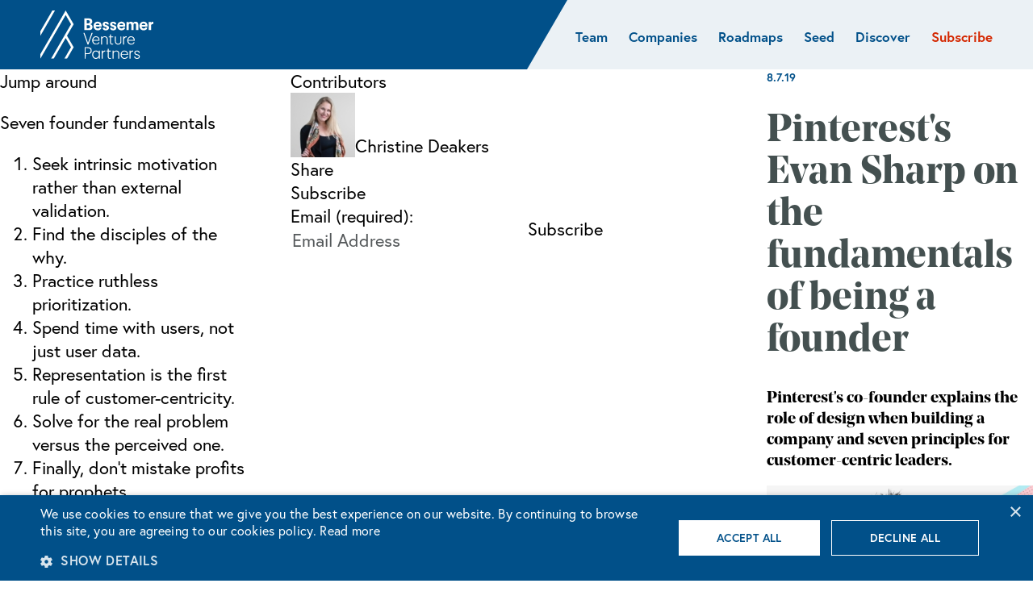

--- FILE ---
content_type: text/html; charset=UTF-8
request_url: https://www.bvp.com/atlas/evan-sharp-pinterest-on-the-fundamentals-of-being-a-founder/?from=feature
body_size: 13867
content:
<!DOCTYPE html>
<html class="no-js" lang="en-US">
	<head>
				<meta http-equiv=" content-type" content="text/html; charset=utf-8" />
		<meta charset="UTF-8" />
		<meta name="viewport" content="width=device-width, initial-scale=1" />
		<meta name="facebook-domain-verification" content="b5q4mgqykikx3kgsyvtsno4tkg0jel" />
		<meta name="google-site-verification" content="jYon7X7bHHuxMfdTV0PD1MWwk6a1naQ68zhgT7sYPys" />
				<meta name="keywords" content="Pinterest's Evan Sharp on fundamental founder lessons" />
			<meta name="copyright" content="© Bessemer Venture Partners" />
		<script type="text/javascript" charset="UTF-8" src="//cdn.cookie-script.com/s/9126717b12d3ae1932c5b981bb28395f.js"></script>
		<script>
			var expose = {};
			var app = app || {};
			app.permalink = 'https://www.bvp.com/atlas/evan-sharp-pinterest-on-the-fundamentals-of-being-a-founder';
			app.markdown = expose;
			app.searchPath = "/search.json";
			app.searchCacheSeconds = 3600;
			app.submitTrackingEvents = [];
			app.clickTrackingEvents = [];
					app.submitTrackingEvents.push({target: 'header form.subscribe', fn: function() { window.fathom.trackGoal('BIPL4JI2', 0);; }});
					app.submitTrackingEvents.push({target: 'footer form.subscribe', fn: function() { window.fathom.trackGoal('HCOBGII1', 0);; }});
					app.submitTrackingEvents.push({target: 'main form.subscribe', fn: function() { window.fathom.trackGoal('52X4YNNA', 0);; }});
					app.clickTrackingEvents.push({target: '.single-post .download a', fn: function() { window.fathom.trackGoal('MEGP2GQG', 0);; }});
		</script>
		<link rel="stylesheet" href="https://use.typekit.net/dss5gtl.css" /><meta name='robots' content='index, follow, max-image-preview:large, max-snippet:-1, max-video-preview:-1' />

	<!-- This site is optimized with the Yoast SEO Premium plugin v26.6 (Yoast SEO v26.6) - https://yoast.com/wordpress/plugins/seo/ -->
	<title>Pinterest&#039;s Evan Sharp on the fundamentals of being a founder - Bessemer Venture Partners</title>
	<meta name="description" content="In explaining the essential role of design when bringing a company’s mission to life, Evan Sharp offers incisive wisdom for entrepreneurs and seven fresh perspectives for customer-centric leaders." />
	<link rel="canonical" href="https://www.bvp.com/atlas/evan-sharp-pinterest-on-the-fundamentals-of-being-a-founder" />
	<meta property="og:locale" content="en_US" />
	<meta property="og:type" content="article" />
	<meta property="og:title" content="Pinterest&#039;s Evan Sharp on the fundamentals of being a founder" />
	<meta property="og:description" content="In explaining the essential role of design when bringing a company’s mission to life, Evan Sharp offers incisive wisdom for entrepreneurs and seven fresh perspectives for customer-centric leaders." />
	<meta property="og:url" content="https://www.bvp.com/atlas/evan-sharp-pinterest-on-the-fundamentals-of-being-a-founder" />
	<meta property="og:site_name" content="Bessemer Venture Partners" />
	<meta property="article:published_time" content="2019-08-07T11:00:00+00:00" />
	<meta property="article:modified_time" content="2023-10-19T05:05:12+00:00" />
	<meta property="og:image" content="https://www.bvp.com/assets/uploads/2019/08/atlas-illustration-evan-sharp-founder-lessons-min.jpg" />
	<meta property="og:image:width" content="1600" />
	<meta property="og:image:height" content="900" />
	<meta property="og:image:type" content="image/jpeg" />
	<meta name="author" content="Christine Deakers" />
	<meta name="twitter:card" content="summary_large_image" />
	<meta name="twitter:image" content="https://www.bvp.com/assets/uploads/2019/08/atlas-illustration-evan-sharp-founder-lessons-min.jpg" />
	<meta name="twitter:creator" content="@BessemerVP" />
	<meta name="twitter:site" content="@BessemerVP" />
	<script type="application/ld+json" class="yoast-schema-graph">{"@context":"https://schema.org","@graph":[{"@type":"Article","@id":"https://www.bvp.com/atlas/evan-sharp-pinterest-on-the-fundamentals-of-being-a-founder#article","isPartOf":{"@id":"https://www.bvp.com/atlas/evan-sharp-pinterest-on-the-fundamentals-of-being-a-founder"},"author":{"name":"Christine Deakers","@id":"https://www.bvp.com/#/schema/person/0cb2142baf8b41f0958ae54fae349dab"},"headline":"Pinterest&#8217;s Evan Sharp on the fundamentals of being a founder","datePublished":"2019-08-07T11:00:00+00:00","dateModified":"2023-10-19T05:05:12+00:00","mainEntityOfPage":{"@id":"https://www.bvp.com/atlas/evan-sharp-pinterest-on-the-fundamentals-of-being-a-founder"},"wordCount":1994,"publisher":{"@id":"https://www.bvp.com/#organization"},"image":{"@id":"https://www.bvp.com/atlas/evan-sharp-pinterest-on-the-fundamentals-of-being-a-founder#primaryimage"},"thumbnailUrl":"https://www.bvp.com/assets/uploads/2019/08/atlas-illustration-evan-sharp-founder-lessons-min.jpg","articleSection":["FOUNDER'S JOURNEY"],"inLanguage":"en-US","copyrightYear":"2019","copyrightHolder":{"@id":"https://www.bvp.com/#organization"}},{"@type":"WebPage","@id":"https://www.bvp.com/atlas/evan-sharp-pinterest-on-the-fundamentals-of-being-a-founder","url":"https://www.bvp.com/atlas/evan-sharp-pinterest-on-the-fundamentals-of-being-a-founder","name":"Pinterest's Evan Sharp on the fundamentals of being a founder - Bessemer Venture Partners","isPartOf":{"@id":"https://www.bvp.com/#website"},"primaryImageOfPage":{"@id":"https://www.bvp.com/atlas/evan-sharp-pinterest-on-the-fundamentals-of-being-a-founder#primaryimage"},"image":{"@id":"https://www.bvp.com/atlas/evan-sharp-pinterest-on-the-fundamentals-of-being-a-founder#primaryimage"},"thumbnailUrl":"https://www.bvp.com/assets/uploads/2019/08/atlas-illustration-evan-sharp-founder-lessons-min.jpg","datePublished":"2019-08-07T11:00:00+00:00","dateModified":"2023-10-19T05:05:12+00:00","description":"In explaining the essential role of design when bringing a company’s mission to life, Evan Sharp offers incisive wisdom for entrepreneurs and seven fresh perspectives for customer-centric leaders.","breadcrumb":{"@id":"https://www.bvp.com/atlas/evan-sharp-pinterest-on-the-fundamentals-of-being-a-founder#breadcrumb"},"inLanguage":"en-US","potentialAction":[{"@type":"ReadAction","target":["https://www.bvp.com/atlas/evan-sharp-pinterest-on-the-fundamentals-of-being-a-founder"]}]},{"@type":"ImageObject","inLanguage":"en-US","@id":"https://www.bvp.com/atlas/evan-sharp-pinterest-on-the-fundamentals-of-being-a-founder#primaryimage","url":"https://www.bvp.com/assets/uploads/2019/08/atlas-illustration-evan-sharp-founder-lessons-min.jpg","contentUrl":"https://www.bvp.com/assets/uploads/2019/08/atlas-illustration-evan-sharp-founder-lessons-min.jpg","width":1600,"height":900,"caption":"Headshot of a man next to Pinterest logo and paper airplanes"},{"@type":"BreadcrumbList","@id":"https://www.bvp.com/atlas/evan-sharp-pinterest-on-the-fundamentals-of-being-a-founder#breadcrumb","itemListElement":[{"@type":"ListItem","position":1,"name":"Home","item":"https://www.bvp.com/"},{"@type":"ListItem","position":2,"name":"Pinterest&#8217;s Evan Sharp on the fundamentals of being a founder"}]},{"@type":"WebSite","@id":"https://www.bvp.com/#website","url":"https://www.bvp.com/","name":"Bessemer Venture Partners","description":"","publisher":{"@id":"https://www.bvp.com/#organization"},"potentialAction":[{"@type":"SearchAction","target":{"@type":"EntryPoint","urlTemplate":"https://www.bvp.com/?s={search_term_string}"},"query-input":{"@type":"PropertyValueSpecification","valueRequired":true,"valueName":"search_term_string"}}],"inLanguage":"en-US"},{"@type":"Organization","@id":"https://www.bvp.com/#organization","name":"Bessemer Venture Partners","url":"https://www.bvp.com/","logo":{"@type":"ImageObject","inLanguage":"en-US","@id":"https://www.bvp.com/#/schema/logo/image/","url":"https://www.bvp.com/assets/uploads/legacy-site/l/logo.png","contentUrl":"https://www.bvp.com/assets/uploads/legacy-site/l/logo.png","width":308,"height":132,"caption":"Bessemer Venture Partners"},"image":{"@id":"https://www.bvp.com/#/schema/logo/image/"},"sameAs":["https://x.com/BessemerVP","https://www.linkedin.com/company/bessemer-venture-partners","https://www.instagram.com/bessemer.venture.partners/","https://www.youtube.com/c/BessemerVenturePartners"]},{"@type":"Person","@id":"https://www.bvp.com/#/schema/person/0cb2142baf8b41f0958ae54fae349dab","name":"Christine Deakers","image":{"@type":"ImageObject","inLanguage":"en-US","@id":"https://www.bvp.com/#/schema/person/image/","url":"https://secure.gravatar.com/avatar/c59d65775705dd293279a9400bdd28f14a3e29bbe4b361a6820fbe5cbb67ca78?s=96&d=mm&r=g","contentUrl":"https://secure.gravatar.com/avatar/c59d65775705dd293279a9400bdd28f14a3e29bbe4b361a6820fbe5cbb67ca78?s=96&d=mm&r=g","caption":"Christine Deakers"}}]}</script>
	<!-- / Yoast SEO Premium plugin. -->


<link rel='dns-prefetch' href='//cdn.usefathom.com' />
<link rel='dns-prefetch' href='//cdnjs.cloudflare.com' />
<link rel='dns-prefetch' href='//platform-api.sharethis.com' />
<link rel="alternate" title="oEmbed (JSON)" type="application/json+oembed" href="https://www.bvp.com/wp-json/oembed/1.0/embed?url=https%3A%2F%2Feditor.bvp.com%2Fatlas%2Fevan-sharp-pinterest-on-the-fundamentals-of-being-a-founder" />
<link rel="alternate" title="oEmbed (XML)" type="text/xml+oembed" href="https://www.bvp.com/wp-json/oembed/1.0/embed?url=https%3A%2F%2Feditor.bvp.com%2Fatlas%2Fevan-sharp-pinterest-on-the-fundamentals-of-being-a-founder&#038;format=xml" />
<style id='wp-img-auto-sizes-contain-inline-css' type='text/css'>
img:is([sizes=auto i],[sizes^="auto," i]){contain-intrinsic-size:3000px 1500px}
/*# sourceURL=wp-img-auto-sizes-contain-inline-css */
</style>
<style id='wp-block-library-inline-css' type='text/css'>
:root{--wp-block-synced-color:#7a00df;--wp-block-synced-color--rgb:122,0,223;--wp-bound-block-color:var(--wp-block-synced-color);--wp-editor-canvas-background:#ddd;--wp-admin-theme-color:#007cba;--wp-admin-theme-color--rgb:0,124,186;--wp-admin-theme-color-darker-10:#006ba1;--wp-admin-theme-color-darker-10--rgb:0,107,160.5;--wp-admin-theme-color-darker-20:#005a87;--wp-admin-theme-color-darker-20--rgb:0,90,135;--wp-admin-border-width-focus:2px}@media (min-resolution:192dpi){:root{--wp-admin-border-width-focus:1.5px}}.wp-element-button{cursor:pointer}:root .has-very-light-gray-background-color{background-color:#eee}:root .has-very-dark-gray-background-color{background-color:#313131}:root .has-very-light-gray-color{color:#eee}:root .has-very-dark-gray-color{color:#313131}:root .has-vivid-green-cyan-to-vivid-cyan-blue-gradient-background{background:linear-gradient(135deg,#00d084,#0693e3)}:root .has-purple-crush-gradient-background{background:linear-gradient(135deg,#34e2e4,#4721fb 50%,#ab1dfe)}:root .has-hazy-dawn-gradient-background{background:linear-gradient(135deg,#faaca8,#dad0ec)}:root .has-subdued-olive-gradient-background{background:linear-gradient(135deg,#fafae1,#67a671)}:root .has-atomic-cream-gradient-background{background:linear-gradient(135deg,#fdd79a,#004a59)}:root .has-nightshade-gradient-background{background:linear-gradient(135deg,#330968,#31cdcf)}:root .has-midnight-gradient-background{background:linear-gradient(135deg,#020381,#2874fc)}:root{--wp--preset--font-size--normal:16px;--wp--preset--font-size--huge:42px}.has-regular-font-size{font-size:1em}.has-larger-font-size{font-size:2.625em}.has-normal-font-size{font-size:var(--wp--preset--font-size--normal)}.has-huge-font-size{font-size:var(--wp--preset--font-size--huge)}.has-text-align-center{text-align:center}.has-text-align-left{text-align:left}.has-text-align-right{text-align:right}.has-fit-text{white-space:nowrap!important}#end-resizable-editor-section{display:none}.aligncenter{clear:both}.items-justified-left{justify-content:flex-start}.items-justified-center{justify-content:center}.items-justified-right{justify-content:flex-end}.items-justified-space-between{justify-content:space-between}.screen-reader-text{border:0;clip-path:inset(50%);height:1px;margin:-1px;overflow:hidden;padding:0;position:absolute;width:1px;word-wrap:normal!important}.screen-reader-text:focus{background-color:#ddd;clip-path:none;color:#444;display:block;font-size:1em;height:auto;left:5px;line-height:normal;padding:15px 23px 14px;text-decoration:none;top:5px;width:auto;z-index:100000}html :where(.has-border-color){border-style:solid}html :where([style*=border-top-color]){border-top-style:solid}html :where([style*=border-right-color]){border-right-style:solid}html :where([style*=border-bottom-color]){border-bottom-style:solid}html :where([style*=border-left-color]){border-left-style:solid}html :where([style*=border-width]){border-style:solid}html :where([style*=border-top-width]){border-top-style:solid}html :where([style*=border-right-width]){border-right-style:solid}html :where([style*=border-bottom-width]){border-bottom-style:solid}html :where([style*=border-left-width]){border-left-style:solid}html :where(img[class*=wp-image-]){height:auto;max-width:100%}:where(figure){margin:0 0 1em}html :where(.is-position-sticky){--wp-admin--admin-bar--position-offset:var(--wp-admin--admin-bar--height,0px)}@media screen and (max-width:600px){html :where(.is-position-sticky){--wp-admin--admin-bar--position-offset:0px}}

/*# sourceURL=wp-block-library-inline-css */
</style><style id='global-styles-inline-css' type='text/css'>
:root{--wp--preset--aspect-ratio--square: 1;--wp--preset--aspect-ratio--4-3: 4/3;--wp--preset--aspect-ratio--3-4: 3/4;--wp--preset--aspect-ratio--3-2: 3/2;--wp--preset--aspect-ratio--2-3: 2/3;--wp--preset--aspect-ratio--16-9: 16/9;--wp--preset--aspect-ratio--9-16: 9/16;--wp--preset--color--black: #000000;--wp--preset--color--cyan-bluish-gray: #abb8c3;--wp--preset--color--white: #ffffff;--wp--preset--color--pale-pink: #f78da7;--wp--preset--color--vivid-red: #cf2e2e;--wp--preset--color--luminous-vivid-orange: #ff6900;--wp--preset--color--luminous-vivid-amber: #fcb900;--wp--preset--color--light-green-cyan: #7bdcb5;--wp--preset--color--vivid-green-cyan: #00d084;--wp--preset--color--pale-cyan-blue: #8ed1fc;--wp--preset--color--vivid-cyan-blue: #0693e3;--wp--preset--color--vivid-purple: #9b51e0;--wp--preset--gradient--vivid-cyan-blue-to-vivid-purple: linear-gradient(135deg,rgb(6,147,227) 0%,rgb(155,81,224) 100%);--wp--preset--gradient--light-green-cyan-to-vivid-green-cyan: linear-gradient(135deg,rgb(122,220,180) 0%,rgb(0,208,130) 100%);--wp--preset--gradient--luminous-vivid-amber-to-luminous-vivid-orange: linear-gradient(135deg,rgb(252,185,0) 0%,rgb(255,105,0) 100%);--wp--preset--gradient--luminous-vivid-orange-to-vivid-red: linear-gradient(135deg,rgb(255,105,0) 0%,rgb(207,46,46) 100%);--wp--preset--gradient--very-light-gray-to-cyan-bluish-gray: linear-gradient(135deg,rgb(238,238,238) 0%,rgb(169,184,195) 100%);--wp--preset--gradient--cool-to-warm-spectrum: linear-gradient(135deg,rgb(74,234,220) 0%,rgb(151,120,209) 20%,rgb(207,42,186) 40%,rgb(238,44,130) 60%,rgb(251,105,98) 80%,rgb(254,248,76) 100%);--wp--preset--gradient--blush-light-purple: linear-gradient(135deg,rgb(255,206,236) 0%,rgb(152,150,240) 100%);--wp--preset--gradient--blush-bordeaux: linear-gradient(135deg,rgb(254,205,165) 0%,rgb(254,45,45) 50%,rgb(107,0,62) 100%);--wp--preset--gradient--luminous-dusk: linear-gradient(135deg,rgb(255,203,112) 0%,rgb(199,81,192) 50%,rgb(65,88,208) 100%);--wp--preset--gradient--pale-ocean: linear-gradient(135deg,rgb(255,245,203) 0%,rgb(182,227,212) 50%,rgb(51,167,181) 100%);--wp--preset--gradient--electric-grass: linear-gradient(135deg,rgb(202,248,128) 0%,rgb(113,206,126) 100%);--wp--preset--gradient--midnight: linear-gradient(135deg,rgb(2,3,129) 0%,rgb(40,116,252) 100%);--wp--preset--font-size--small: 14px;--wp--preset--font-size--medium: 20px;--wp--preset--font-size--large: 26px;--wp--preset--font-size--x-large: 42px;--wp--preset--font-size--normal: 15px;--wp--preset--font-size--huge: 54px;--wp--preset--spacing--20: 0.44rem;--wp--preset--spacing--30: 0.67rem;--wp--preset--spacing--40: 1rem;--wp--preset--spacing--50: 1.5rem;--wp--preset--spacing--60: 2.25rem;--wp--preset--spacing--70: 3.38rem;--wp--preset--spacing--80: 5.06rem;--wp--preset--shadow--natural: 6px 6px 9px rgba(0, 0, 0, 0.2);--wp--preset--shadow--deep: 12px 12px 50px rgba(0, 0, 0, 0.4);--wp--preset--shadow--sharp: 6px 6px 0px rgba(0, 0, 0, 0.2);--wp--preset--shadow--outlined: 6px 6px 0px -3px rgb(255, 255, 255), 6px 6px rgb(0, 0, 0);--wp--preset--shadow--crisp: 6px 6px 0px rgb(0, 0, 0);}:where(.is-layout-flex){gap: 0.5em;}:where(.is-layout-grid){gap: 0.5em;}body .is-layout-flex{display: flex;}.is-layout-flex{flex-wrap: wrap;align-items: center;}.is-layout-flex > :is(*, div){margin: 0;}body .is-layout-grid{display: grid;}.is-layout-grid > :is(*, div){margin: 0;}:where(.wp-block-columns.is-layout-flex){gap: 2em;}:where(.wp-block-columns.is-layout-grid){gap: 2em;}:where(.wp-block-post-template.is-layout-flex){gap: 1.25em;}:where(.wp-block-post-template.is-layout-grid){gap: 1.25em;}.has-black-color{color: var(--wp--preset--color--black) !important;}.has-cyan-bluish-gray-color{color: var(--wp--preset--color--cyan-bluish-gray) !important;}.has-white-color{color: var(--wp--preset--color--white) !important;}.has-pale-pink-color{color: var(--wp--preset--color--pale-pink) !important;}.has-vivid-red-color{color: var(--wp--preset--color--vivid-red) !important;}.has-luminous-vivid-orange-color{color: var(--wp--preset--color--luminous-vivid-orange) !important;}.has-luminous-vivid-amber-color{color: var(--wp--preset--color--luminous-vivid-amber) !important;}.has-light-green-cyan-color{color: var(--wp--preset--color--light-green-cyan) !important;}.has-vivid-green-cyan-color{color: var(--wp--preset--color--vivid-green-cyan) !important;}.has-pale-cyan-blue-color{color: var(--wp--preset--color--pale-cyan-blue) !important;}.has-vivid-cyan-blue-color{color: var(--wp--preset--color--vivid-cyan-blue) !important;}.has-vivid-purple-color{color: var(--wp--preset--color--vivid-purple) !important;}.has-black-background-color{background-color: var(--wp--preset--color--black) !important;}.has-cyan-bluish-gray-background-color{background-color: var(--wp--preset--color--cyan-bluish-gray) !important;}.has-white-background-color{background-color: var(--wp--preset--color--white) !important;}.has-pale-pink-background-color{background-color: var(--wp--preset--color--pale-pink) !important;}.has-vivid-red-background-color{background-color: var(--wp--preset--color--vivid-red) !important;}.has-luminous-vivid-orange-background-color{background-color: var(--wp--preset--color--luminous-vivid-orange) !important;}.has-luminous-vivid-amber-background-color{background-color: var(--wp--preset--color--luminous-vivid-amber) !important;}.has-light-green-cyan-background-color{background-color: var(--wp--preset--color--light-green-cyan) !important;}.has-vivid-green-cyan-background-color{background-color: var(--wp--preset--color--vivid-green-cyan) !important;}.has-pale-cyan-blue-background-color{background-color: var(--wp--preset--color--pale-cyan-blue) !important;}.has-vivid-cyan-blue-background-color{background-color: var(--wp--preset--color--vivid-cyan-blue) !important;}.has-vivid-purple-background-color{background-color: var(--wp--preset--color--vivid-purple) !important;}.has-black-border-color{border-color: var(--wp--preset--color--black) !important;}.has-cyan-bluish-gray-border-color{border-color: var(--wp--preset--color--cyan-bluish-gray) !important;}.has-white-border-color{border-color: var(--wp--preset--color--white) !important;}.has-pale-pink-border-color{border-color: var(--wp--preset--color--pale-pink) !important;}.has-vivid-red-border-color{border-color: var(--wp--preset--color--vivid-red) !important;}.has-luminous-vivid-orange-border-color{border-color: var(--wp--preset--color--luminous-vivid-orange) !important;}.has-luminous-vivid-amber-border-color{border-color: var(--wp--preset--color--luminous-vivid-amber) !important;}.has-light-green-cyan-border-color{border-color: var(--wp--preset--color--light-green-cyan) !important;}.has-vivid-green-cyan-border-color{border-color: var(--wp--preset--color--vivid-green-cyan) !important;}.has-pale-cyan-blue-border-color{border-color: var(--wp--preset--color--pale-cyan-blue) !important;}.has-vivid-cyan-blue-border-color{border-color: var(--wp--preset--color--vivid-cyan-blue) !important;}.has-vivid-purple-border-color{border-color: var(--wp--preset--color--vivid-purple) !important;}.has-vivid-cyan-blue-to-vivid-purple-gradient-background{background: var(--wp--preset--gradient--vivid-cyan-blue-to-vivid-purple) !important;}.has-light-green-cyan-to-vivid-green-cyan-gradient-background{background: var(--wp--preset--gradient--light-green-cyan-to-vivid-green-cyan) !important;}.has-luminous-vivid-amber-to-luminous-vivid-orange-gradient-background{background: var(--wp--preset--gradient--luminous-vivid-amber-to-luminous-vivid-orange) !important;}.has-luminous-vivid-orange-to-vivid-red-gradient-background{background: var(--wp--preset--gradient--luminous-vivid-orange-to-vivid-red) !important;}.has-very-light-gray-to-cyan-bluish-gray-gradient-background{background: var(--wp--preset--gradient--very-light-gray-to-cyan-bluish-gray) !important;}.has-cool-to-warm-spectrum-gradient-background{background: var(--wp--preset--gradient--cool-to-warm-spectrum) !important;}.has-blush-light-purple-gradient-background{background: var(--wp--preset--gradient--blush-light-purple) !important;}.has-blush-bordeaux-gradient-background{background: var(--wp--preset--gradient--blush-bordeaux) !important;}.has-luminous-dusk-gradient-background{background: var(--wp--preset--gradient--luminous-dusk) !important;}.has-pale-ocean-gradient-background{background: var(--wp--preset--gradient--pale-ocean) !important;}.has-electric-grass-gradient-background{background: var(--wp--preset--gradient--electric-grass) !important;}.has-midnight-gradient-background{background: var(--wp--preset--gradient--midnight) !important;}.has-small-font-size{font-size: var(--wp--preset--font-size--small) !important;}.has-medium-font-size{font-size: var(--wp--preset--font-size--medium) !important;}.has-large-font-size{font-size: var(--wp--preset--font-size--large) !important;}.has-x-large-font-size{font-size: var(--wp--preset--font-size--x-large) !important;}
/*# sourceURL=global-styles-inline-css */
</style>

<style id='classic-theme-styles-inline-css' type='text/css'>
/*! This file is auto-generated */
.wp-block-button__link{color:#fff;background-color:#32373c;border-radius:9999px;box-shadow:none;text-decoration:none;padding:calc(.667em + 2px) calc(1.333em + 2px);font-size:1.125em}.wp-block-file__button{background:#32373c;color:#fff;text-decoration:none}
/*# sourceURL=/wp-includes/css/classic-themes.min.css */
</style>
<link rel='stylesheet' id='reset-css' href='https://www.bvp.com/assets/themes/bvp-24/css/reset.css?ver=8.1' media='all' />
<link rel='stylesheet' id='slick-css' href='https://cdnjs.cloudflare.com/ajax/libs/slick-carousel/1.8.1/slick.css?ver=1.8.1' media='all' />
<link rel='stylesheet' id='slick-theme-css' href='https://cdnjs.cloudflare.com/ajax/libs/slick-carousel/1.8.1/slick-theme.min.css?ver=1.8.1' media='all' />
<link rel='stylesheet' id='flexslider-css' href='https://www.bvp.com/assets/themes/bvp-24/js/flexslider-2.7.2.css?ver=2.7.2' media='all' />
<link rel='stylesheet' id='pretty-photo-css' href='https://www.bvp.com/assets/themes/bvp-24/js/lib/prettyPhoto/css/prettyPhoto.css?ver=2.226' media='all' />
<link rel='stylesheet' id='animated-hamburger-css' href='https://www.bvp.com/assets/themes/bvp-24/css/animated-hamburger.css?ver=2.226' media='all' />
<link rel='stylesheet' id='theme-std-css' href='https://www.bvp.com/assets/themes/bvp-24/style.css?ver=1.0' media='all' />
<link rel='stylesheet' id='theme-custom-css' href='https://www.bvp.com/assets/themes/bvp-24/css/site.css?ver=2.226' media='all' />
<link rel='stylesheet' id='mailchimp-std-css' href='https://www.bvp.com/assets/themes/bvp-24/css/classic-10_7.css?ver=2.226' media='all' />
<link rel='stylesheet' id='mailchimp-modifications-css' href='https://www.bvp.com/assets/themes/bvp-24/css/mailchimp-insights-form.css?ver=2.226' media='all' />
<script type="text/javascript" src="https://cdn.usefathom.com/script.js" id="fathom-snippet-js" defer="defer" data-wp-strategy="defer" data-site="PTCJPNMJ"   data-no-minify></script>
<script type="text/javascript" src="https://www.bvp.com/wp-includes/js/jquery/jquery.min.js?ver=3.7.1" id="jquery-core-js"></script>
<script type="text/javascript" src="https://www.bvp.com/wp-includes/js/jquery/jquery-migrate.min.js?ver=3.4.1" id="jquery-migrate-js"></script>
<script type="text/javascript" src="https://cdnjs.cloudflare.com/ajax/libs/js-cookie/2.2.1/js.cookie.min.js?ver=2.2.1" id="jquery-cookie-js"></script>
<script type="text/javascript" src="https://www.bvp.com/assets/themes/bvp-24/js/lib/conditionizr-4.4.0.min.js?ver=4.4.0" id="conditionizer-js"></script>
<script type="text/javascript" src="https://www.bvp.com/assets/themes/bvp-24/js/lib/modernizr-2.7.1.min.js?ver=2.7.1" id="modernizer-js"></script>
<script type="text/javascript" src="https://www.bvp.com/assets/themes/bvp-24/js/jquery.doubletaptogo.js?ver=2.226" id="doubletaptogo-js"></script>
<script type="text/javascript" src="https://www.bvp.com/assets/themes/bvp-24/js/site.js?ver=2.226" id="themescripts-js"></script>
<script type="text/javascript" src="https://www.bvp.com/assets/themes/bvp-24/js/lib/detectmobilebrowser.js?ver=2.226" id="detectmobile-js"></script>
<script type="text/javascript" src="https://www.bvp.com/assets/themes/bvp-24/js/lib/prettyPhoto/js/jquery.prettyPhoto-dev.js?ver=2.226" id="pretty-photo-js"></script>
<script type="text/javascript" src="https://www.bvp.com/assets/themes/bvp-24/js/jquery.lowfloat.js?ver=2.226" id="lowfloat-js"></script>
<script type="text/javascript" src="https://www.bvp.com/assets/themes/bvp-24/js/jquery.flexslider-flex-mod-keyup-fix.js?ver=3.0" id="flexslider-js"></script>
<script type="text/javascript" src="https://platform-api.sharethis.com/js/sharethis.js#property=5c7fec634c495400114fe77f&amp;product=inline-share-buttons" id="sharethis-js"></script>
<link rel="https://api.w.org/" href="https://www.bvp.com/wp-json/" /><link rel="alternate" title="JSON" type="application/json" href="https://www.bvp.com/wp-json/wp/v2/posts/11390" />				
	</head>
	<body class="wp-singular post-template-default single single-post postid-11390 single-format-standard wp-theme-bvp-24 post evan-sharp-pinterest-on-the-fundamentals-of-being-a-founder">
		<div id="scroll-detector"></div>
				
		<header class="header post" role="banner">
			<a class="skip-nav" href="#page_top" tabindex="1">Skip To Content</a>			<div class="logo-container with-menu">
				<div class="left">
						<a href="/" class="logo" tabindex="2"><img src="https://www.bvp.com/assets/themes/bvp-24/img/clear.gif" alt="Bessemer Venture Partners" class="logo-img" style="height: 60px; width: 140px; background-image: url('https://www.bvp.com/assets/uploads/2023/08/copy-bessemer-logo.svg');"></a>				</div>
						<nav class="main" role="navigation">
			<span class="c-hamburger c-hamburger--htx narrow-menu-only" tabindex="3" aria-label="Toggle menu" role="button"><span>Toggle menu</span></span>
			<ul class="dropdown full">
						<li class="menu-item publish "><span><a href="https://www.bvp.com/team"><span>Team</span></a></span></li>
						<li class="menu-item publish "><span><a href="https://www.bvp.com/companies"><span>Companies</span></a></span></li>
						<li class="menu-item parent-menu-item publish  narrow"><span><a tabindex="-1"><span>Roadmaps</span></a><div class="sub-menu-container"><a class="close-subnav" tabindex="0"><span class="screen-reader">Close Sub Nav</span></a>
							<ul class="sub-menu">
									<li class="menu-item publish "><span>	<a href="https://www.bvp.com/ai"><span>AI  &amp; ML</span></a>	</span></li>
									<li class="menu-item publish "><span>	<a href="/companies?filter=portfolio-roadmap&value=biotech#portfolio"><span>Biotech</span></a>	</span></li>
									<li class="menu-item publish "><span>	<a href="/atlas?filter=roadmap&value=cloud#filters"><span>Cloud</span></a>	</span></li>
									<li class="menu-item publish "><span>	<a href="https://www.bvp.com/consumer"><span>Consumer</span></a>	</span></li>
									<li class="menu-item publish "><span>	<a href="https://www.bvp.com/cybersecurity"><span>Cybersecurity</span></a>	</span></li>
									<li class="menu-item publish "><span>	<a href="https://www.bvp.com/crypto-and-web3"><span>Crypto</span></a>	</span></li>
									<li class="menu-item publish "><span>	<a href="https://www.bvp.com/data"><span>Data</span></a>	</span></li>
							</ul>
							<ul class="sub-menu">
									<li class="menu-item publish "><span>	<a href="https://www.bvp.com/deep-tech-defense"><span>Deep tech  &amp; Defense</span></a>	</span></li>
									<li class="menu-item publish "><span>	<a href="/atlas?filter=roadmap&value=developer#filters"><span>Developer</span></a>	</span></li>
									<li class="menu-item publish "><span>	<a href="/companies?filter=portfolio-roadmap&value=fintech#portfolio"><span>Fintech</span></a>	</span></li>
									<li class="menu-item publish "><span>	<a href="/atlas?filter=roadmap&value=healthcare#filters"><span>Healthcare</span></a>	</span></li>
									<li class="menu-item publish "><span>	<a href="/companies?filter=portfolio-roadmap&value=marketplaces#portfolio"><span>Marketplaces</span></a>	</span></li>
									<li class="menu-item publish "><span>	<a href="/atlas?filter=roadmap&value=vertical-software#filters"><span>Vertical software</span></a>	</span></li>
							</ul></div></span>
						</li>
						<li class="menu-item publish "><span><a href="https://www.bvp.com/early-stage"><span>Seed</span></a></span></li>
						<li class="menu-item parent-menu-item publish "><span><a tabindex="-1"><span>Discover</span></a><div class="sub-menu-container"><a class="close-subnav" tabindex="0"><span class="screen-reader">Close Sub Nav</span></a>
							<ul class="sub-menu">
									<li class="menu-item publish "><span><span class="column-title">About</span>	</span></li>
									<li class="menu-item publish "><span>	<a href="https://www.bvp.com/philosophy"><span>Philosophy</span></a>	</span></li>
									<li class="menu-item publish "><span>	<a href="https://www.bvp.com/memos"><span>Memos</span></a>	</span></li>
									<li class="menu-item publish "><span>	<a href="https://www.bvp.com/anti-portfolio"><span>Anti-Portfolio</span></a>	</span></li>
									<li class="menu-item publish "><span>	<a href="https://www.bvp.com/contact"><span>Contact</span></a>	</span></li>
							</ul>
							<ul class="sub-menu">
									<li class="menu-item publish "><span><span class="column-title">Insights</span>	</span></li>
									<li class="menu-item publish "><span>	<a href="https://www.bvp.com/atlas"><span>Atlas</span></a>	</span></li>
									<li class="menu-item publish "><span>	<a href="https://www.bvp.com/news"><span>News</span></a>	</span></li>
									<li class="menu-item publish "><span>	<a href="https://www.bvp.com/everything-everywhere-all-ai-book"><span>AI insights</span></a>	</span></li>
									<li class="menu-item publish "><span>	<a href="https://www.bvp.com/heart-of-healthcare"><span>Heart of Healthcare</span></a>	</span></li>
							</ul>
							<ul class="sub-menu">
									<li class="menu-item publish "><span><span class="column-title">Resources</span>	</span></li>
									<li class="menu-item publish "><span>	<a href="https://cloudindex.bvp.com/" target="_blank"><span>Cloud Index</span></a>	</span></li>
									<li class="menu-item publish "><span>	<a href="https://www.bvp.com/strive"><span>STRIVE</span></a>	</span></li>
									<li class="menu-item publish "><span>	<a href="https://jobs.bvp.com/jobs" target="_blank"><span>Portfolio careers</span></a>	</span></li>
									<li class="menu-item publish "><span>	<a href="https://www.bvp.com/subscribe"><span>Subscribe</span></a>	</span></li>
							</ul>
							<ul class="sub-menu">
									<li class="menu-item publish "><span><span class="column-title">Global</span>	</span></li>
									<li class="menu-item publish "><span>	<a href="https://www.bvp.com/europe"><span>Europe</span></a>	</span></li>
									<li class="menu-item publish "><span>	<a href="https://www.bvp.com/israel"><span>Israel</span></a>	</span></li>
									<li class="menu-item publish "><span>	<a href="https://www.bvp.com/india"><span>India</span></a>	</span></li>
							</ul>
							<ul class="sub-menu">
									<li class="menu-item publish "><span><span class="column-title">Funds</span>	</span></li>
									<li class="menu-item publish "><span>	<a href="/news/expanding-opportunities-with-3-85-billion-for-early-stage-investments"><span>Flagship</span></a>	</span></li>
									<li class="menu-item publish "><span>	<a href="https://www.bvp.com/growth"><span>Growth</span></a>	</span></li>
									<li class="menu-item publish "><span>	<a href="https://www.bvp.com/forge" target="_blank"><span>BVP Forge</span></a>	</span></li>
							</ul></div></span>
						</li>
						<li class="menu-item publish red"><span><a href="/subscribe"><span>Subscribe</span></a></span></li>
			</ul>
		</nav>
			</div>
		</header>
		<a id="page_top"></a>
		<main class="post" style="--module-count: 30;">
			<div class="content-wrapper">
<section class="module module_new module_post-content" style="--zindex-level:10;">
	<div class="module__content">
		<article class="no-transitions">
			<div class="left-meta sidebar">
				<div class="sidebar__content">
						<div class="jumplink-heading heading toggle-open open" tabindex="0">Jump around</div>
						<div class="jumplinks"><div><p><a href="#page_top">Seven founder fundamentals </a></p>
<ol start="1">
<li><a href="#Seek-intrinsic-motivation-rather-than-external-validation">Seek intrinsic motivation rather than external validation.</a></li>
<li><a href="#Find-the-disciples-of-the-why">Find the disciples of the why.</a></li>
<li><a href="#Practice-ruthless-prioritization">Practice ruthless prioritization.</a></li>
<li><a href="#Spend-time-with-users-not-just-user-data">Spend time with users, not just user data.</a></li>
<li><a href="#Representation-is-the-first-rule-of-customer-centricity">Representation is the first rule of customer-centricity.</a></li>
<li><a href="#Solve-for-the-real-problem-versus-the-perceived-one">Solve for the real problem versus the perceived one.</a></li>
<li><a href="#Finally-don’t-mistake-profits-for-prophets">Finally, don’t mistake profits for prophets.</a></li>
</ol>
</div></div>
				</div>
			</div>
			<div class="right-meta sidebar">
				<div class="sidebar__content">
					<div class="max-width">
							<div class="contributors-area area-with-heading">
								<div class="heading">Contributors</div>
										<a class="contributor" href="https://www.bvp.com/team/christine-deakers"><img class="" src="https://www.bvp.com/assets/uploads/2022/12/team-christine-deakers-min-80x80.jpg" alt="headshot of woman" /><span class="name">Christine Deakers</span></a>
							</div>
						<div class="share-area area-with-heading">
							<div class="heading">Share</div>
							<div class="sharethis-inline-share-buttons"></div>
						</div>
							<div class="subscribe-area area-with-heading">
								<div class="heading">Subscribe</div>
								<div class="subscribe-form-area">
									
<form method="post" action="https://bvp.us20.list-manage.com/subscribe/post-json?u=7e65566045b7fe0c37c9793af&id=768945e9e7&c=?" class="subscribe ajax-submit" data-thank-you-message="" data-redirect-to="">
	<label><span>Email (required): </span><input type="email" placeholder="Email Address" data-original-placeholder="Email Address" name="EMAIL" required="required" /></label><div style="position: absolute; left: -5000px;" aria-hidden="true"><label><span>Do not fill in (spam control): </span><input type="text" name="b_7e65566045b7fe0c37c9793af_768945e9e7" tabindex="-1" value="" /></label></div><input type="submit" value="Subscribe" name="subscribe" />
	<input type="hidden" class="form-source" name="MMERGE9" value="https://www.bvp.com/atlas/evan-sharp-pinterest-on-the-fundamentals-of-being-a-founder" />
	<input type="hidden" value="" name="UTMSOURCE" />
	<input type="hidden" value="" name="UTMCAMP" />
	<input type="hidden" value="" name="UTMMEDIUM" />
	<input type="hidden" value="" name="UTMTERM" />
	<input type="hidden" value="" name="UTMCONTENT" />
</form>
								</div>
							</div>
					</div>
				</div>
			</div>
			<div class="article-top">
				<div class="meta">
					<span class="date">8.7.19</span>
				</div>
				<h1>Pinterest's Evan Sharp on the fundamentals of being a founder</h1>
					<h2>Pinterest's co-founder explains the role of design when building a company and seven principles for customer-centric leaders.</h2>
					<div class="banner">
						<img src="https://www.bvp.com/assets/themes/bvp-24/img/clear-post-banner.gif" class="image" style="background-image: url('https://www.bvp.com/assets/uploads/2019/08/atlas-illustration-evan-sharp-founder-lessons-min.jpg');" alt="Headshot of a man next to Pinterest logo and paper airplanes" />
					</div>
			</div>
			<div class="article-bottom">
				<div class="standard-text">
					<div>
						<p>In a <a href="https://www.bvp.com/atlas/pinterest-ipo/?from=evansharpstory">small Palo Alto apartment</a>, <a href="https://www.pinterest.com/sharp/">Evan Sharp</a> started moonlighting as a co-founder for <a href="https://www.pinterest.com/">Pinterest</a>, alongside <a href="https://www.pinterest.com/ben/">Ben Silbermann</a> in 2010. Nearly a decade later, the visual discovery platform has grown from a passion project into a public company, with more than <a href="https://newsroom.pinterest.com/en/300million">300 million users</a> around the globe.</p>
<p>Silicon Valley considers Pinterest one of the most humanist and “design-centric” companies. Apple’s Jony Ive, for example, nominated Evan in <a href="https://www.wired.com/story/wired25-jonathan-ive-evan-sharp-pinterest-design/?verso=true">WIRED</a> as a technology leader who will shape the future of the internet for the next 25 years.</p>
<p>In this exclusive interview, Pinterest's co-founder and chief design and creative officer opens up on why keen emotional intelligence is essential when building a company.</p>
<pre><code>“The greatest expression of any company will stem from a founder who understands oneself, their customers, and why the mission really matters,” Evan shares with Bessemer. 
</code></pre>
<p>In explaining the essential role design plays when bringing a company’s mission to life, Evan Sharp offers incisive wisdom for entrepreneurs and seven fresh perspectives for customer-centric leaders.</p>
<h2 id="Seek-intrinsic-motivation-rather-than-external-validation" >Seek intrinsic motivation rather than external validation.</h2>
<p>Despite being compared to social networks like Facebook, Instagram, and Twitter, Pinterest was never meant to be a social network built on connecting to others. Pinterest was built on helping people reconnect with themselves. <strong>“We have an ethical responsibility to create environments that let people feel empowered, inspired, and encouraged,” Evan has</strong> <a href="https://www.wired.com/story/wired25-jonathan-ive-evan-sharp-pinterest-design/"><strong>said</strong></a><strong>.</strong></p>
<p>During our conversation, Evan elaborates on this advice: "Most products reach only a fraction of their potential. That’s because many designers stop at extrinsic motivators like hitting goals, meeting deadlines, shipping to customers. It’s tempting to stop doing the work when we find something that works. To push past that, you have to be in touch with your intrinsic motivations.</p>
<p>“For example, at Pinterest, we worked on ‘discovery’ for eight years, despite users telling us we were all about ‘inspiration.’ Discovery is practical. It’s intellectual. But inspiration is a complex dynamic that’s deeply woven into each human being’s journey of being, becoming and belonging. It doesn’t stop at the intellect; inspiration is emotional and spiritual. When I opened up and listened to what my gut (and our users) had been telling me for years, I realized the way to honor people on Pinterest was to push past discovery and focus on inspiration. We had been fundamentally limiting our ambition.”</p>
<p>Today, Evan says he regularly repeats the company’s mission to himself and his teams: “to bring everyone the inspiration to create a life they love.” When Evan and Ben revealed the new mission to the company earlier this year, Evan detailed the reasoning behind every word.</p>
<pre><code>“It never makes sense to delegate the mission to another team. Being a founder is about purpose and meaning. Of course, founders have strategic and operational responsibilities. But the most important role of the founder is fundamentally a spiritual one."
</code></pre>
<p>"It’s their responsibility to ensure that the spiritual essence of the company shows up with integrity throughout the product, brand and internal culture,” he explains.</p>
<h2 id="Find-the-disciples-of-the-why" >Find the disciples of the why.</h2>
<p>Designers tend to be more loyal to humanity than to any given company. They help the company articulate and express the mission. They sharpen a product’s focus by talking to users. They influence the brand and ensure there’s consistency across all experiences. With this in mind, Evan sees designers as “disciples of the why.”</p>
<p><strong>Finding new team members can be a daunting task for any hiring manager, but here, Evan shares reliable best practices when expanding a team:</strong></p>
<ol start="1">
	<li><strong>Start with the work:</strong> “A great way to find the right designer is to find something that speaks to you and then figure out who designed it. Don’t just look at work—see it. If you email someone and say ‘I’m reaching out because I admire your work,’ you’re more likely to get a response as opposed to ‘I’m looking to hire.’ Designers are busy. They don't like email. And the nature of their work is rarely appreciated. The best way to hire is to make them feel truly seen.”</li>
	<li><strong>Interview for ‘the why.’</strong> Once Evan finds a designer whose work speaks to him, he dedicates a large part of the interview exploring Pinterest’s “why” with the candidate. ”I’ve found that designers are especially mission-driven and want to work on things that are meaningful to them. Designers are attracted to ‘the why’ even more than ‘the what’ or ‘the how.’ If a candidate doesn’t love the why, it’s probably best to move on. You need designers to be creative, and creativity is much easier when one is intrinsically motivated by the work.”</li>
	<li><strong>Define ‘design’ early:</strong> "Before a founder says they want great design, they need to define what that means for them and break that term into its constituent elements. By design, do they mean mechanics? Dynamics? Systems architecture? Aesthetics? Storytelling? All of the above? Make sure you’re not using the word ‘design’ to cover up a lack of a more specific understanding of what you need.”</li>
</ol>
<p>As a founder or manager welcomes new hires to a team, don’t be surprised if designers, like any new team members, experience <a href="https://en.wikipedia.org/wiki/Tuckman%27s_stages_of_group_development">the classic stages of group development</a>. High performing teams grow from weathering storms and building shared norms together.</p>
<h2 id="Practice-ruthless-prioritization" >Practice ruthless prioritization.</h2>
<p>In the early days of Pinterest, ruthless prioritization and focus were foundational skills that drove product development forward. “The first nine months of Pinterest were difficult. It was challenging to find product-market fit, and there are only so many hours in a week. So I tried to play the role of editor. It was essential to pick the ideas that were both good and executable by our tiny team,” Evan says.</p>
<blockquote class="extended yellow-border"><div>"It was essential to pick the ideas that were both good and executable by our tiny team."</div></blockquote>
<p>As Pinterest gained traction, the team struggling to scale with the influx of traffic. Because they didn’t want to risk delivering their users a slow or buggy experience, Evan and Ben instituted a virtual velvet rope where new users joined a waitlist before being welcomed onto the site. While it was built to give the engineers enough time to build a website that could scale with user demand, it had the effect of heightening excitement and making people more likely to tell their friends to join, increasing how much people talked about Pinterest with their friends.</p>
<p>“Scaling a team makes prioritization even more important,” Evan explains. "Imagine the creative act of cooking a meal for a few people. Then, imagine having to oversee a team cooking 100 million meals at once. That's what it was like to serve users on a massive scale. It requires an entirely different skill set, which we developed on the fly.” To this day, Evan and Ben stay grounded by prioritizing their company’s very first value, which is to “put pinners first.”</p>
<h2 id="Spend-time-with-users-not-just-user-data" >Spend time with users, not just user data.</h2>
<p>"As much as possible, we ask teams to speak directly with Pinners, or at least watch videos of them talking. Seeing and hearing a human being's feedback—through their voice and their body language—is ten times more powerful than reading about them in a document.</p>
<pre><code>"When you care about someone like we care about our users, you listen to them. Knowing what to solve for next is astonishingly simple at times because people tell you exactly what they want. It's our job to figure out the best way to deliver on those desires.”
</code></pre>
<p>When Pinterest initially got started, Ben and Evan’s target users were themselves. “Founders who build great consumer products aren’t following some secret playbook. Most of the major consumer internet products, such as Twitter, Facebook, Google, Instagram, Snapchat, all began as products their founders wanted to use themselves.” As Pinterest continues to grow, Evan actively builds for a more diverse set of users.</p>
<p>“As you scale, it can be easy to fall back on what you learned in the beginning: that your experience is a representation of what all users experience. <em>That’s not true.</em> <strong>Assumptions can cause you to miss big problems and opportunities.</strong> Listening to your users has to be the north star for any design team and any company.”</p>
<h2 id="Representation-is-the-first-rule-of-customer-centricity" >Representation is the first rule of customer-centricity.</h2>
<p>Representation matters as teams digest customer data, Evan says. “Diverse perspectives—from both people on our teams and people using our products—are invaluable as we construct stories about why people are behaving the way the data shows they’re behaving. It’s hard to solve for the real problem if you can’t relate to someone’s real experience.</p>
<blockquote class="extended yellow-border"><div>Representation matters as teams digest customer data.</div></blockquote>
<p><strong>“As diverse teams transition from storming to norming, we find that they’re the most effective and motivating teams to work on at Pinterest. Not only have they earned a deeper level of trust among their peers, but they also produce the best outcomes for our users.”</strong></p>
<p>Fostering openness and diverse thought is a collective effort that must be encouraged by a company’s leadership. Evan emphasizes that founders are solely responsible for developing and evolving the company’s mission to ensure it’s representative, too. That’s one reason why Evan and Ben added “everyone” to Pinterest’s mission this year. They evolved it from, “help people discover and do what they love” to “bring everyone the inspiration to lead a life they love.”</p>
<h2 id="Solve-for-the-real-problem-versus-the-perceived-one" >Solve for the real problem versus the perceived one.</h2>
<p>When Evan and the design team at Pinterest work to identify a problem, they’ve learned to go deeper than their first take. It’s easy to hear customer feedback, make an assumption, and jump into action.</p>
<p><strong>But Evan warns of solving perceived problems instead of actual user problems. He shares a recent example:</strong></p>
<p>“One of the biggest problems we tried solving at Pinterest is when people see a pin and they want to buy it. Years ago, we created a button so you could just click to buy natively and check out. But as we talked to people using Pinterest and watched them use the product, we realized it’s more nuanced than that. The real issue wasn’t native checkout, it was that when pinners saw something they loved, they also wanted to understand all their buying options. They wanted to consider all available options. That was an important lesson to learn as a team. Now, we’re focused on helping pinners be able to see items underneath a pin that closely match what they might want to purchase. If you’re not careful, it’s easy to solve a problem that makes sense in theory, but that your users aren’t actually encountering on a regular basis.”</p>
<p><strong>To avoid hiccups like this, design and product leaders should challenge whether a decision is really solving a fundamental user problem. Evan suggests asking these questions before jumping to action:</strong></p>
<ol start="1">
	<li>Is this a real problem people are having, or is that your perspective?</li>
	<li>Who are the people who have this problem?</li>
	<li>What evidence validates your hypothesis?</li>
</ol>
<p>Qualitative storytelling and quantitative user data are tools to prove a point of view, but they're also pieces of evidence teams collect to confirm whether or not a team is successful in improving a product's holistic experience.</p>
<h2 id="Finally-don’t-mistake-profits-for-prophets" >Finally, don’t mistake profits for prophets.</h2>
<p>"It is my experience that our culture today, at least in the United States, tends to treat founders as a sort of prophets for how society should be shaped in the future, which I think is misguided and even dangerous,” he says.</p>
<p><strong>As both a word of caution and a call to action, Evan challenges founders to be aware of the role they play in culture and society:</strong></p>
<pre><code>“Too many companies confuse ‘profit’ with ‘prophet;’ they confuse ‘winning’ with ‘meaning.'" 
</code></pre>
<p>“What I care most about is that other founders and leaders are conscientious with how they spend resources and create space in their company to make a positive impact on the world. Not to change it, or disrupt it, but to try and improve it. If a founder doesn’t grapple and understand their impact, I have to ask—why do they really want to be in business?”</p>
<p><strong>A huge thank you goes out to</strong> <a href="https://www.bvp.com/team/jeremy-levine/"><strong>Jeremy Levine</strong></a> <strong>for introducing Atlas to Evan, which made this story possible. At Pinterest's IPO, Jeremy shared</strong> <a href="https://www.bvp.com/atlas/pinterest-ipo/?from=evansharpstory"><strong>the backstory of how he first met Ben Silbermann and Evan Sharp</strong></a> <strong>and what inspired him to lead Pinterest's Series A.</strong></p>
					</div>
				</div>
			</div>
		</article>
	</div>
</section>
	<section class="module module_recommended" style="--zindex-level:5;">
		<div class="module__content">
			<h2>Recommended Articles</h2>
			<div class="articles">					<article data-date="2026-01-06">
							<a class="post-thumb" href="https://www.bvp.com/atlas/building-vertical-ai-an-early-stage-playbook-for-founders"><img src="https://www.bvp.com/assets/uploads/2026/01/Building-in-Vertical-AI-playbook-Atlas-Artwork-.png" alt="How to build in Vertical AI a playbook" /></a>
								<a href="/atlas?filter=roadmap&value=ai-ml#filters" class="roadmap cta button white">AI &amp; ML</a>						<a class="post-title" href="https://www.bvp.com/atlas/building-vertical-ai-an-early-stage-playbook-for-founders"><h3>Building Vertical AI: An early stage playbook for founders</h3></a>
					</article>					<article data-date="2025-12-18">
							<a class="post-thumb" href="https://www.bvp.com/atlas/2025-year-in-review"><img src="https://www.bvp.com/assets/uploads/2025/12/ATLAS_2025-review-final-min-1.png" alt="" /></a>						<a class="post-title" href="https://www.bvp.com/atlas/2025-year-in-review"><h3>2025 year in review</h3></a>
					</article>					<article data-date="2025-12-02">
							<a class="post-thumb" href="https://www.bvp.com/atlas/vision-native-ai-opportunities-a-precursor-to-intelligent-robotics"><img src="https://www.bvp.com/assets/uploads/2025/12/ATLAS_Vision-Native-AI_1600x900_final-min-1600x900.png" alt="" /></a>
								<a href="/atlas?filter=roadmap&value=ai-ml#filters" class="roadmap cta button white">AI &amp; ML</a>						<a class="post-title" href="https://www.bvp.com/atlas/vision-native-ai-opportunities-a-precursor-to-intelligent-robotics"><h3>Vision-native AI opportunities: a precursor to intelligent robotics</h3></a>
					</article>			</div>
		</div>
	</section>
			</div>
		</main><footer class="site-footer">
		<section class="subscribe-form" id="footer-subscription-form">
			<div class="content">
				<h2>Subscribe to Atlas</h2>
				<p>Venture insights that matter</p>
				
<form method="post" action="https://bvp.us20.list-manage.com/subscribe/post-json?u=7e65566045b7fe0c37c9793af&id=768945e9e7&c=?" class="subscribe ajax-submit" data-thank-you-message="" data-redirect-to="">
	<label><span>Email (required): </span><input type="email" placeholder="Enter Email Address" data-original-placeholder="Enter Email Address" name="EMAIL" required="required" /></label><div style="position: absolute; left: -5000px;" aria-hidden="true"><label><span>Do not fill in (spam control): </span><input type="text" name="b_7e65566045b7fe0c37c9793af_768945e9e7" tabindex="-1" value="" /></label></div><input type="submit" value="Subscribe" name="subscribe" />
	<input type="hidden" class="form-source" name="MMERGE9" value="https://www.bvp.com/atlas/evan-sharp-pinterest-on-the-fundamentals-of-being-a-founder" />
	<input type="hidden" value="" name="UTMSOURCE" />
	<input type="hidden" value="" name="UTMCAMP" />
	<input type="hidden" value="" name="UTMMEDIUM" />
	<input type="hidden" value="" name="UTMTERM" />
	<input type="hidden" value="" name="UTMCONTENT" />
</form>			</div>
		</section>
	<section class="menu">
		<nav class="footer">
			<ul class="menu">
					<li><a href="https://www.bvp.com/contact"><span>Contact</span></a></li>
					<li><a href="https://services.dataexchange.fiscloudservices.com/LogOn" target="_blank"><span>LP</span></a></li>
					<li><a href="https://www.bvp.com/legal"><span>Legal</span></a></li>
					<li><a href="https://www.bvp.com/anti-portfolio"><span>Anti-Portfolio</span></a></li>
					<li><a href="https://jobs.bvp.com/" target="_blank"><span>Portfolio careers</span></a></li>
			</ul>
		</nav>
		<nav class="footer social">
			<ul class="menu social">
							<li><a href="https://twitter.com/bessemervp" target="_blank" class="network" tabindex="0"><img src="https://www.bvp.com/assets/uploads/2023/09/footer-icon-twitter.svg" alt="Twitter" /></a></li>
							<li><a href="https://www.linkedin.com/company/bessemer-venture-partners" target="_blank" class="network" tabindex="0"><img src="https://www.bvp.com/assets/uploads/2023/09/footer-icon-linkedin.svg" alt="LinkedIn" /></a></li>
							<li><a href="https://www.instagram.com/bessemer.venture.partners/" target="_blank" class="network" tabindex="0"><img src="https://www.bvp.com/assets/uploads/2023/08/footer-icon-instagram.svg" alt="Instagram" /></a></li>
							<li><a href="https://www.youtube.com/c/bessemerventurepartners" target="_blank" class="network" tabindex="0"><img src="https://www.bvp.com/assets/uploads/2023/08/footer-icon-youtube.svg" alt="YouTube" /></a></li>
							<li><a href="https://www.tiktok.com/@bessemerventurepartners" target="_blank" class="network" tabindex="0"><img src="https://www.bvp.com/assets/uploads/2023/08/footer-icon-tiktok.svg" alt="TikTok" /></a></li>
							<li><a href="https://www.threads.net/@bessemer.venture.partners" target="_blank" class="network" tabindex="0"><img src="https://www.bvp.com/assets/uploads/2023/08/footer-icon-threads.svg" alt="Threads" /></a></li>
			</ul>
		</nav>
	</section>
	<section class="copyright">
		<div class="copyright">© Bessemer Venture Partners</div>
	</section>
</footer>
		<script type="speculationrules">
{"prefetch":[{"source":"document","where":{"and":[{"href_matches":"/*"},{"not":{"href_matches":["/wp-*.php","/wp-admin/*","/assets/uploads/*","/assets/*","/assets/plugins/*","/assets/themes/bvp-24/*","/*\\?(.+)"]}},{"not":{"selector_matches":"a[rel~=\"nofollow\"]"}},{"not":{"selector_matches":".no-prefetch, .no-prefetch a"}}]},"eagerness":"conservative"}]}
</script>

				<div id="page-overlay"></div>
		<div id="page-overlay-content"></div>
	</body>
</html>

--- FILE ---
content_type: text/css; charset=UTF-8
request_url: https://www.bvp.com/assets/themes/bvp-24/css/classic-10_7.css?ver=2.226
body_size: 571
content:
/* MailChimp Form Embed Code - Classic - 12/17/2015 v10.7 */
div.mc_embed_signup form {display:block; position:relative; text-align:left; padding:10px 0 10px 3%}
div.mc_embed_signup h2 {font-weight:bold; padding:0; margin:15px 0; font-size:1.4em;}
div.mc_embed_signup input {border: 1px solid #ABB0B2; -webkit-border-radius: 3px; -moz-border-radius: 3px; border-radius: 3px;}
div.mc_embed_signup input[type=checkbox]{-webkit-appearance:checkbox;}
div.mc_embed_signup input[type=radio]{-webkit-appearance:radio;}
div.mc_embed_signup input:focus {border-color:#333;}
div.mc_embed_signup .button {clear:both; background-color: #aaa; border: 0 none; border-radius:4px; transition: all 0.23s ease-in-out 0s; color: #FFFFFF; cursor: pointer; display: inline-block; font-size:15px; font-weight: normal; height: 32px; line-height: 32px; margin: 0 5px 10px 0; padding: 0 22px; text-align: center; text-decoration: none; vertical-align: top; white-space: nowrap; width: auto;}
div.mc_embed_signup .button:hover {background-color:#777;}
div.mc_embed_signup .small-meta {font-size: 11px;}
div.mc_embed_signup .nowrap {white-space:nowrap;}

div.mc_embed_signup .mc-field-group {clear:left; position:relative; width:96%; padding-bottom:3%; min-height:50px;}
div.mc_embed_signup .size1of2 {clear:none; float:left; display:inline-block; width:46%; margin-right:4%;}
* html div.mc_embed_signup .size1of2 {margin-right:2%; /* Fix for IE6 double margins. */}
div.mc_embed_signup .mc-field-group label {display:block; margin-bottom:3px;}
div.mc_embed_signup .mc-field-group input {display:block; width:100%; padding:8px 0; text-indent:2%;}
div.mc_embed_signup .mc-field-group select {display:inline-block; width:99%; padding:5px 0; margin-bottom:2px;}

div.mc_embed_signup .datefield, div.mc_embed_signup .phonefield-us{padding:5px 0;}
div.mc_embed_signup .datefield input, div.mc_embed_signup .phonefield-us input{display:inline; width:60px; margin:0 2px; letter-spacing:1px; text-align:center; padding:5px 0 2px 0;}
div.mc_embed_signup .phonefield-us .phonearea input, div.mc_embed_signup .phonefield-us .phonedetail1 input{width:40px;}
div.mc_embed_signup .datefield .monthfield input, div.mc_embed_signup .datefield .dayfield input{width:30px;}
div.mc_embed_signup .datefield label, div.mc_embed_signup .phonefield-us label{display:none;}

div.mc_embed_signup .indicates-required {text-align:right; font-size:11px; margin-right:4%;}
div.mc_embed_signup .asterisk {color:#e85c41; font-size:150%; font-weight:normal; position:relative; top:5px;}     
div.mc_embed_signup .clear {clear:both;}

div.mc_embed_signup .mc-field-group.input-group ul {margin:0; padding:5px 0; list-style:none;}
div.mc_embed_signup .mc-field-group.input-group ul li {display:block; padding:3px 0; margin:0;}
div.mc_embed_signup .mc-field-group.input-group label {display:inline;}
div.mc_embed_signup .mc-field-group.input-group input {display:inline; width:auto; border:none;}

div.mc_embed_signup div.mce-responses {float:left; top:-1.4em; padding:0em .5em 0em .5em; overflow:hidden; width:90%; margin: 0 5%; clear: both;}
div.mc_embed_signup div.response {margin:1em 0; padding:1em .5em .5em 0; font-weight:bold; float:left; top:-1.5em; z-index:1; width:80%;}
div.mc_embed_signup .mce-error-response {display:none;}
div.mc_embed_signup .mce-success-response {color:#529214; display:none;}
div.mc_embed_signup label.error {display:block; float:none; width:auto; margin-left:1.05em; text-align:left; padding:.5em 0;}

input.mc-embedded-subscribe {clear:both; width:auto; display:block; margin:1em 0 1em 5%;}
div.mc_embed_signup .num-subscribers {font-size:1.1em;}
div.mc_embed_signup .num-subscribers span {padding:.5em; border:1px solid #ccc; margin-right:.5em; font-weight:bold;}

div.mc_embed_signup form.mc-embedded-subscribe-form div.mce_inline_error {display:inline-block; margin:2px 0 1em 0; padding:5px 10px; background-color:rgba(255,255,255,0.85); -webkit-border-radius: 3px; -moz-border-radius: 3px; border-radius: 3px; font-size:14px; font-weight:normal; z-index:1; color:#e85c41;}
div.mc_embed_signup form.mc-embedded-subscribe-form input.mce_inline_error {border:2px solid #e85c41;}

--- FILE ---
content_type: image/svg+xml
request_url: https://www.bvp.com/assets/uploads/2023/09/footer-icon-twitter.svg
body_size: 205
content:
<?xml version="1.0" encoding="utf-8"?>
<!-- Generator: Adobe Illustrator 25.4.1, SVG Export Plug-In . SVG Version: 6.00 Build 0)  -->
<svg version="1.1" id="Layer_1" xmlns:v="https://vecta.io/nano"
	 xmlns="http://www.w3.org/2000/svg" xmlns:xlink="http://www.w3.org/1999/xlink" x="0px" y="0px" viewBox="0 0 40 40"
	 style="enable-background:new 0 0 40 40;" xml:space="preserve">
<style type="text/css">
	.st0{fill:#FFFFFF;}
</style>
<g>
	<path class="st0" d="M20,0C9,0,0,9,0,20s9,20,20,20s20-9,20-20S31,0,20,0z M24.3,29.9l-6-8.1l-7.5,8.1H8.9l8.5-9.3L8.9,9.2h6.5
		l5.6,7.5l6.9-7.5h1.9l-8,8.6l9,12H24.3z"/>
	<polygon class="st0" points="11.7,10.6 25,28.5 28,28.5 14.7,10.6 	"/>
</g>
</svg>


--- FILE ---
content_type: image/svg+xml
request_url: https://www.bvp.com/assets/uploads/2023/08/footer-icon-youtube.svg
body_size: -38
content:
<svg xmlns="http://www.w3.org/2000/svg" width="40" height="40" xmlns:v="https://vecta.io/nano"><path d="M23.34 19.652l-4.679-2.183c-.408-.19-.744.023-.744.475v4.112c0 .452.335.665.744.475l4.677-2.183c.41-.192.41-.504.002-.696zM20 0C8.954 0 0 8.954 0 20s8.954 20 20 20 20-8.954 20-20S31.046 0 20 0zm0 28.125c-10.237 0-10.417-.923-10.417-8.125S9.763 11.875 20 11.875s10.417.923 10.417 8.125-.179 8.125-10.417 8.125z" fill="#fff"/></svg>

--- FILE ---
content_type: application/javascript; charset=UTF-8
request_url: https://www.bvp.com/assets/themes/bvp-24/js/jquery.lowfloat.js?ver=2.226
body_size: 235
content:
/*
   Copyright 2013 Ivan Gilchrist

   Licensed under the Apache License, Version 2.0 (the "License");
   you may not use this file except in compliance with the License.
   You may obtain a copy of the License at

       http://www.apache.org/licenses/LICENSE-2.0

   Unless required by applicable law or agreed to in writing, software
   distributed under the License is distributed on an "AS IS" BASIS,
   WITHOUT WARRANTIES OR CONDITIONS OF ANY KIND, either express or implied.
   See the License for the specific language governing permissions and
   limitations under the License.
*/
(function ($) {
    $.fn.lowFloat = function (options) {
        var floaters = this;
        var opts = $.extend({}, $.fn.lowFloat.defaultOptions, options);
        var adjustmentInterval = null;
        this.each(function () {
            var container = $(this).parent().closest(opts.container);
            container.prepend(this);
            $(this).css({
                float: opts.float,
                clear: opts.float
            });
            $("<div>").addClass("lowFloat-spacer").addClass("no-transitions").css({
                width: 0,
                height: 0,
                float: opts.float
            }).insertBefore(this);
        });
        $(window).on("resize", function () {
            if (adjustmentInterval) window.clearInterval(adjustmentInterval);
            floaters.each(function () {
                var $floater = $(this);
                var floater = this;
                var spacer = $floater.prev(".lowFloat-spacer");
                if (spacer.css("display") == "block") {
                    spacer.height(0);
                    var container = $floater.parent();
                    var lastContent = container.find(opts.bottomContent);
                    var floaterHeight = floater.offsetHeight + parseInt(floater.style.marginTop) + parseInt(floater.style.marginBottom);
                    var h = Math.max(0, container.height() - floaterHeight);
                    spacer.height(h);
                }
            });
        });
        return this;
    };
    $.fn.lowFloat.defaultOptions = {
        container: "*",
        bottomContent: "> :last-child",
        float: "right"
    };
})(jQuery);
